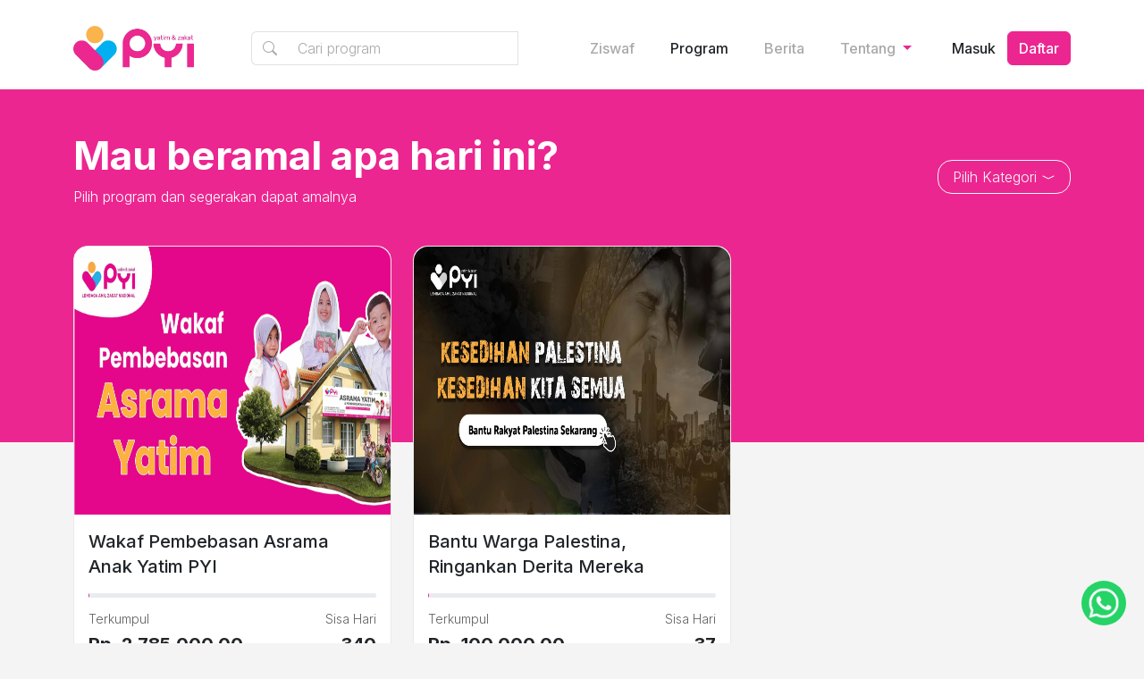

--- FILE ---
content_type: text/html; charset=UTF-8
request_url: http://ilovezakat.id/program?page=7
body_size: 11074
content:
<!DOCTYPE html>
<html lang="en">
<head>
  <meta charset="UTF-8">
  <meta http-equiv="X-UA-Compatible" content="IE=edge">
  <meta name="viewport" content="width=device-width, initial-scale=1.0, maximum-scale=5.0">
  
    <meta name="description" content="Ilovezakat.id merupakan situs web milik Laznas PYI yang bertujuan untuk menampung dan mempublikasi kampanye-kampanye Laznas PYI dan mempermudah donator dalam melakukan donasi secara daring.">
  <meta name="keywords" content="donasi,sedekah,zakat,wakaf,crowdfunding,infak">
    <!-- Meta Pixel Code -->
<script>
!function(f,b,e,v,n,t,s)
{if(f.fbq)return;n=f.fbq=function(){n.callMethod?
n.callMethod.apply(n,arguments):n.queue.push(arguments)};
if(!f._fbq)f._fbq=n;n.push=n;n.loaded=!0;n.version='2.0';
n.queue=[];t=b.createElement(e);t.async=!0;
t.src=v;s=b.getElementsByTagName(e)[0];
s.parentNode.insertBefore(t,s)}(window, document,'script',
'https://connect.facebook.net/en_US/fbevents.js');
fbq('init', '398571641172769');
fbq('track', 'PageView');
</script>
<noscript><img height="1" width="1" style="display:none"
src="https://www.facebook.com/tr?id=398571641172769&ev=PageView&noscript=1"
/></noscript>
<!-- End Meta Pixel Code -->

<!-- Google tag (gtag.js) -->
<script async src="https://www.googletagmanager.com/gtag/js?id=AW-646643163">
</script>
<script>
  window.dataLayer = window.dataLayer || [];
  function gtag(){dataLayer.push(arguments);}
  gtag('js', new Date());

  gtag('config', 'AW-646643163');
</script>

<!-- Google tag (gtag.js) -->
<script async src="https://www.googletagmanager.com/gtag/js?id=G-YG721RSW6L"></script>
<script>
  window.dataLayer = window.dataLayer || [];
  function gtag(){dataLayer.push(arguments);}
  gtag('js', new Date());

  gtag('config', 'G-YG721RSW6L');
</script>

<!-- TikTok Pixel Code Start -->
<script>
!function (w, d, t) {
  w.TiktokAnalyticsObject=t;var ttq=w[t]=w[t]||[];ttq.methods=["page","track","identify","instances","debug","on","off","once","ready","alias","group","enableCookie","disableCookie","holdConsent","revokeConsent","grantConsent"],ttq.setAndDefer=function(t,e){t[e]=function(){t.push([e].concat(Array.prototype.slice.call(arguments,0)))}};for(var i=0;i<ttq.methods.length;i++)ttq.setAndDefer(ttq,ttq.methods[i]);ttq.instance=function(t){for(
var e=ttq._i[t]||[],n=0;n<ttq.methods.length;n++)ttq.setAndDefer(e,ttq.methods[n]);return e},ttq.load=function(e,n){var r="https://analytics.tiktok.com/i18n/pixel/events.js",o=n&&n.partner;ttq._i=ttq._i||{},ttq._i[e]=[],ttq._i[e]._u=r,ttq._t=ttq._t||{},ttq._t[e]=+new Date,ttq._o=ttq._o||{},ttq._o[e]=n||{};n=document.createElement("script")
;n.type="text/javascript",n.async=!0,n.src=r+"?sdkid="+e+"&lib="+t;e=document.getElementsByTagName("script")[0];e.parentNode.insertBefore(n,e)};


  ttq.load('CV797CRC77UB6FFI5MNG');
  ttq.page();
}(window, document, 'ttq');
</script>
<!-- TikTok Pixel Code End -->
      <link rel="icon" type="image/png" href="https://my.catatzakat.com/storage/organization-setting/1VcbwNJWU0WokPeivc5so8VmfSVSruJ2Gu4bLUra.jpg.webp">
    <meta name="format-detection" content="telephone=no">
  <meta name="mobile-web-app-capable" content="Yes">
  
  <title>Program Kami</title>
  
  <link rel="preconnect" href="https://fonts.googleapis.com"> 
  <link rel="preconnect" href="https://fonts.gstatic.com" crossorigin>
  <link rel="stylesheet" href="https://cdn.jsdelivr.net/npm/bootstrap-icons@1.9.1/font/bootstrap-icons.css">
  <link href="https://fonts.googleapis.com/css2?family=Be+Vietnam+Pro:wght@400;600&family=Inter:wght@300;500;700&family=Medula+One&display=swap" rel="stylesheet">
  <link href="https://fonts.googleapis.com/css2?family=Be+Vietnam+Pro:wght@400;600&family=Inter:wght@300;500;700&family=Medula+One&family=Mulish:wght@200;300;400;500;600;700;800;900&display=swap" rel="stylesheet">
  <link rel="stylesheet" href="https://cdnjs.cloudflare.com/ajax/libs/OwlCarousel2/2.3.4/assets/owl.carousel.min.css" integrity="sha512-tS3S5qG0BlhnQROyJXvNjeEM4UpMXHrQfTGmbQ1gKmelCxlSEBUaxhRBj/EFTzpbP4RVSrpEikbmdJobCvhE3g==" crossorigin="anonymous" referrerpolicy="no-referrer" />
  <link rel="stylesheet" href="https://cdnjs.cloudflare.com/ajax/libs/OwlCarousel2/2.3.4/assets/owl.theme.default.min.css" integrity="sha512-sMXtMNL1zRzolHYKEujM2AqCLUR9F2C4/05cdbxjjLSRvMQIciEPCQZo++nk7go3BtSuK9kfa/s+a4f4i5pLkw==" crossorigin="anonymous" referrerpolicy="no-referrer" />
  <link rel="stylesheet" href="https://ilovezakat.id/frontend/css/bootstrap.min.css">
  <link rel="stylesheet" href="https://ilovezakat.id/frontend/css/app.css">
  <link rel="stylesheet" href="https://ilovezakat.id/frontend/css/tailwind.css">
  <style> 
    #whatsapp-icon {
        position: fixed;
        bottom: 20px;
        right: 20px;
        z-index: 9999;
    }
    body {
              background: #f4f4f4;
            font-family: 'Inter', sans-serif !important;
    }
    @media (max-width: 576px) {
      body {
              background: #fff;
            }
      .search--width__mobile {
      }

      .navbar-brand img {
        max-width: 90px;
      }
    }
    button:focus-visible {
      outline: none !important;
    }
    .form-control:focus {
      box-shadow: none;
    }

    .hover-0:hover, .hover-0:focus {
      border-color: transparent !important;
    }
    .container img {
      max-width: 100%;
    }

    .container iframe {
      max-width: 100%;
    }
  </style>
    <style>
  .nav-item .nav-link {
    margin-right: 24px;
  }

  .dropdown-toggle::after {
    color: #ec2690;
  }

  /* Button */
  .btn-primary {
    --bs-btn-color: #fff;
    --bs-btn-bg: #ec2690;
    --bs-btn-border-color: #ec2690;
    --bs-btn-hover-color: #fff;
    --bs-btn-hover-bg: #ec2690;
    --bs-btn-hover-border-color: #ec2690;
    --bs-btn-focus-shadow-rgb: 49, 132, 253;
    --bs-btn-active-color: #fff;
    --bs-btn-active-bg: #ec2690;
    --bs-btn-active-border-color: #ec2690;
    --bs-btn-active-shadow: inset 0 3px 5px rgba(0, 0, 0, 0.125);
    --bs-btn-disabled-color: #fff;
    --bs-btn-disabled-bg: #ec2690;
    --bs-btn-disabled-border-color: #ec2690;
  }

  .btn-secondary {
    --bs-btn-color: #fff;
    --bs-btn-bg: #05b0f1;
    --bs-btn-border-color: #05b0f1;
    --bs-btn-hover-color: #fff;
    --bs-btn-hover-bg: #05b0f1;
    --bs-btn-hover-border-color: #05b0f1;
    --bs-btn-focus-shadow-rgb: 130, 138, 145;
    --bs-btn-active-color: #fff;
    --bs-btn-active-bg: #05b0f1;
    --bs-btn-active-border-color: #05b0f1;
    --bs-btn-active-shadow: inset 0 3px 5px rgba(0, 0, 0, 0.125);
    --bs-btn-disabled-color: #fff;
    --bs-btn-disabled-bg: #05b0f1;
    --bs-btn-disabled-border-color: #05b0f1;
  }

  .btn-outline-primary {
    --bs-btn-color: #ec2690;
    --bs-btn-border-color: #ec2690;
    --bs-btn-hover-color: #fff;
    --bs-btn-hover-bg: #ec2690;
    --bs-btn-hover-border-color: #ec2690;
    --bs-btn-focus-shadow-rgb: 13, 110, 253;
    --bs-btn-active-color: #fff;
    --bs-btn-active-bg: #ec2690;
    --bs-btn-active-border-color: #ec2690;
    --bs-btn-active-shadow: inset 0 3px 5px rgba(0, 0, 0, 0.125);
    --bs-btn-disabled-color: #ec2690;
    --bs-btn-disabled-bg: transparent;
    --bs-btn-disabled-border-color: #ec2690;
    --bs-gradient: none;
  }


  /* Alert */
  .alert-primary {
    --bs-alert-color: #ec2690;
    --bs-alert-bg: #1f8148;
    --bs-alert-border-color: #b6d4fe;
  }
  .alert-primary .alert-link {
    color: #198947;
  }

  .alert-secondary {
    --bs-alert-color: #05b0f1;
    --bs-alert-bg: #e6bf4a;
    --bs-alert-border-color: #f1ca57;
  }
  .alert-secondary .alert-link {
    color: #eccb68;
  }

  /* List Group */
  .list-group-item-primary {
    color: #ec2690;
    background-color: #239251;
  }
  .list-group-item-primary.list-group-item-action:hover, .list-group-item-primary.list-group-item-action:focus {
    color: #ec2690;
    background-color: #198947;
  }
  .list-group-item-primary.list-group-item-action.active {
    color: #fff;
    background-color: #ec2690;
    border-color: #ec2690;
  }

  .list-group-item-secondary {
    color: #05b0f1;
    background-color: #e6bf4a;
  }
  .list-group-item-secondary.list-group-item-action:hover, .list-group-item-secondary.list-group-item-action:focus {
    color: #05b0f1;
    background-color: #eccb68;
  }
  .list-group-item-secondary.list-group-item-action.active {
    color: #fff;
    background-color: #05b0f1;
    border-color: #05b0f1;
  }

  /* Border */
  .border-primary {
    --bs-border-opacity: 1;
    border-color: #ec2690 !important;
  }

  .border-secondary {
    --bs-border-opacity: 1;
    border-color: #05b0f1 !important;
  }

  /* Text */
  .text-primary-1 {
    --bs-text-opacity: 1;
    color: #212529 !important;
  }
  .text-primary {
    --bs-text-opacity: 1;
    color: #212529 !important;
  }
  .text-black {
    --bs-text-opacity: 1;
    color: #212529 !important;
  }
  .text-secondary {
    --bs-text-opacity: 1;
    color: #05b0f1 !important;
  }

  /* Background */
  .bg-primary {
    --bs-bg-opacity: 1;
    background-color: #ec2690 !important;
  }
  .bg-secondary {
    --bs-bg-opacity: 1;
    background-color: #05b0f1 !important;
  }
  .bg-primary-1 {
    background-color: #ff6ebc !important;
  }

  /* Nav Link */
  .nav-link {
    display: block;
    padding: var(--bs-nav-link-padding-y) var(--bs-nav-link-padding-x);
    font-size: var(--bs-nav-link-font-size);
    font-weight: var(--bs-nav-link-font-weight);
    color: #A9A9A9;
    text-decoration: none;
    transition: color 0.15s ease-in-out, background-color 0.15s ease-in-out, border-color 0.15s ease-in-out;
  }
  .nav-link:hover, .nav-link:focus {
    color: #ec2690;
  }

  /* Nav Pills */
  .nav-pills {
    --bs-nav-pills-border-radius: 0.375rem;
    --bs-nav-pills-link-active-color: #fff;
    --bs-nav-pills-link-active-bg: #ec2690;
  }
  .nav-pills .nav-link.active,
  .nav-pills .show > .nav-link {
    color: var(--bs-nav-pills-link-active-color);
    background-color: var(--bs-nav-pills-link-active-bg);
  }

  .breadcrumb-item+.breadcrumb-item {
    font-family: 'Mulish', sans-serif;
  }

  .container--payment .form-switch .form-check-input:checked {
    background-color: #ec2690;
    border-color: #ec2690;
  }

  /* Accordion */
  .accordion {
    --bs-accordion-color: #000;
    --bs-accordion-bg: #fff;
    --bs-accordion-transition: color 0.15s ease-in-out,background-color 0.15s ease-in-out,border-color 0.15s ease-in-out,box-shadow 0.15s ease-in-out,border-radius 0.15s ease;
    --bs-accordion-border-color: var(--bs-border-color);
    --bs-accordion-border-width: 1px;
    --bs-accordion-border-radius: 16px;
    --bs-accordion-inner-border-radius: 16px;
    --bs-accordion-btn-padding-x: 1.25rem;
    --bs-accordion-btn-padding-y: 1rem;
    --bs-accordion-btn-color: var(--bs-body-color);
    --bs-accordion-btn-bg: var(--bs-accordion-bg);
    --bs-accordion-btn-icon: url("data:image/svg+xml,%3csvg xmlns='http://www.w3.org/2000/svg' viewBox='0 0 16 16' fill='var%28--bs-body-color%29'%3e%3cpath fill-rule='evenodd' d='M1.646 4.646a.5.5 0 0 1 .708 0L8 10.293l5.646-5.647a.5.5 0 0 1 .708.708l-6 6a.5.5 0 0 1-.708 0l-6-6a.5.5 0 0 1 0-.708z'/%3e%3c/svg%3e");
    --bs-accordion-btn-icon-width: 1.25rem;
    --bs-accordion-btn-icon-transform: rotate(-180deg);
    --bs-accordion-btn-icon-transition: transform 0.2s ease-in-out;
    --bs-accordion-btn-active-icon: url("data:image/svg+xml,%3csvg xmlns='http://www.w3.org/2000/svg' viewBox='0 0 16 16' fill='var%28--bs-body-color%29'%3e%3cpath fill-rule='evenodd' d='M1.646 4.646a.5.5 0 0 1 .708 0L8 10.293l5.646-5.647a.5.5 0 0 1 .708.708l-6 6a.5.5 0 0 1-.708 0l-6-6a.5.5 0 0 1 0-.708z'/%3e%3c/svg%3e");
    --bs-accordion-btn-focus-border-color: #2C3131;
    --bs-accordion-btn-focus-box-shadow: 0 0 0 0.25rem rgba(13, 110, 253, 0.25);
    --bs-accordion-body-padding-x: 1.25rem;
    --bs-accordion-body-padding-y: 1rem;
    --bs-accordion-active-color: #2C3131;
    --bs-accordion-active-bg: #fff;
  }
  .bg--services {
    background-color: #ec2690;
  }
  .absolute--cirle {
    position: absolute;
    z-index: 0;
    left: 0;
    bottom: 0;
    fill: #ec2690;
  }
  .absolute--cirle__mobile svg {
    width: 384px;
    height: 463px;
  }
  .absolute--cirle__mobile {
    position: absolute;
    z-index: 0;
    top: 0;
    fill: #ec2690;
  }
  .absolute--quarter__circle {
    position: absolute;
    z-index: 0;
    bottom: 0;
    left: 0;
    fill: #ec2690;
  }

  .form-check-input:checked {
    background-color: #ec2690;
    border-color: #ec2690;
  }

  .card--program__search h6:hover {
    color: #ec2690;
  }

  /* Pagination */
  .active>.page-link, .page-link.active {
    background-color: #ec2690 !important;
    border-color: #ec2690 !important;
  }

  /* Slider dot */
  .carousel__wrapper--header .owl-theme .owl-dots .owl-dot.active span, .owl-theme .owl-dots .owl-dot:hover span {
    background: #ec2690 !important;
  }

  /* Tab */
  .nav--profile .nav-tabs .nav-item.show .nav-link, .nav--profile .nav-tabs .nav-link.active {
    border-bottom: 2px solid #ec2690 !important;
    color: #ec2690 !important;
  }

  /* Modal */
  /* @media (min-width: 576px) {
    .modal-dialog {
      max-width: 450px;
      margin-right: auto;
      margin-left: auto;
    }
  } */
</style>
    <style>

  .progress{
      height: 0.3rem;
  }

  .image-horizontal img{
      height: 300px;
  }
  @media (max-width: 576px) {
    .container--program {
      padding-top: 2rem;
    }
    .container--program .size44 {
      font-size: 20px;
    }
    .container--program .sub-header {
      font-size: 14px;
    }

    .card-body.body-horizontal{
      padding: 15px 15px 5px 15px !important;
    }
    .card h5{
        overflow: hidden;
        display: -webkit-box;
        -webkit-line-clamp: 2; /* number of lines to show */
                line-clamp: 2; 
        -webkit-box-orient: vertical;
        font-size: 14px;
        line-height: normal;
      }
      .card h5{
        font-size:12px;
      }
      .card h6{
        font-size:10px;
      }

    .card-horizontal{
        display: flex;   
    }
    .card-horizontal > *{
      flex: 1;   
    }

    .image-horizontal img{
      border-radius: 16px 0 0 16px !important;
      height: 110px;
    }
  }
      
</style>
  
  

  
  <style>
    .carousel-wrapper-mitra {
      position: relative;
    }
    .carousel-wrapper-mitra .owl-carousel .owl-stage {
      display: flex;
      align-items: center;
      margin: 0 auto;
    }
    .carousel-wrapper-mitra .owl-theme .owl-nav [class*=owl-] {
      color: #83938A;
      background: transparent;
      font-size: 36px;
      font-weight: 100;
      display: flex;
      align-items: center;
      justify-content: center;
    }
    .carousel-wrapper-mitra .owl-carousel .nav-button {
      cursor: pointer;
      position: absolute;
      top: 25%;
    }
    .carousel-wrapper-mitra .owl-carousel .owl-prev--mitra {
      left: -35px;
    }
    .carousel-wrapper-mitra .owl-carousel .owl-next--mitra {
      right: -35px;
    }
  </style>

  <style>
    ::placeholder {
      font-size: 16px !important;
      color: #A9A9A9 !important;
      opacity: 1 !important;
      font-weight: 300 !important;
    }

    .form--auth input {
      height: 48px;
    }
    .container--nav__mobile {
      position: fixed;
      bottom: 0;
      left: 0;
      width: 100%;
      padding: 0.5rem 1.5rem;
      border-top: 1px solid #CACACA;
      background: #FDFDFD;
      z-index: 100;
    }
  </style>
  <link rel="stylesheet" type="text/css" href="https://ilovezakat.id/app-assets/vendors/css/extensions/sweetalert2.min.css">
<link rel="stylesheet" type="text/css" href="https://ilovezakat.id/app-assets/vendors/css/extensions/toastr.css">
<style>
.toast {
    opacity: 1 !important;
}
</style>

  <!-- Google Tag Manager -->
<script>
    (function(w,d,s,l,i){w[l]=w[l]||[];w[l].push({'gtm.start':
  new Date().getTime(),event:'gtm.js'});var f=d.getElementsByTagName(s)[0],
  j=d.createElement(s),dl=l!='dataLayer'?'&l='+l:'';j.async=true;j.src=
  'https://www.googletagmanager.com/gtm.js?id='+i+dl;f.parentNode.insertBefore(j,f);
  })(window,document,'script','dataLayer','AW-646643163');
  </script>
<!-- End Google Tag Manager -->

<!-- Google tag (gtag.js) -->
<script async src="https://www.googletagmanager.com/gtag/js?id=AW-646643163"></script>
<script>
  window.dataLayer = window.dataLayer || [];
  function gtag(){dataLayer.push(arguments)};
  gtag('js', new Date());l

  gtag('config', 'AW-646643163');
</script>

</head>
<body>
      <nav class="navbar navbar-expand-lg bg-white sticky-top pb-3 pt-4">
  <div class="container" id="app">
    <a class="navbar-brand" href="/">
      <img src="https://my.catatzakat.com/storage/organization-setting/1VcbwNJWU0WokPeivc5so8VmfSVSruJ2Gu4bLUra.jpg.webp" alt="logo" style="max-height: 50px;">
    </a>
    <div class="d-none d-md-block d-lg-block">
      <search-component :url="'https://ilovezakat.id/api/i-love-zakat/crowdfunding'" ></search-component>
    </div>
    <div class="d-flex justify-content-end search--width__mobile">
      <div class="d-block d-md-none d-lg-none">
        <div id="search--program" class="me-lg-0 me-2">
          <search-component :url="'https://ilovezakat.id/api/i-love-zakat/crowdfunding'" ></search-component>
        </div>
      </div>
      <button class="navbar-toggler border-0" type="button" id="toggle--search">
        <span class="bi bi-search text-primary"></span>
      </button>
      <button class="navbar-toggler" type="button" data-bs-toggle="collapse" data-bs-target="#navbarNav" aria-controls="navbarNav" aria-expanded="false" aria-label="Toggle navigation">
        <span class="navbar-toggler-icon text-primary"></span>
      </button>
    </div>
    <div class="collapse navbar-collapse justify-content-between" id="navbarNav">
      <ul class="navbar-nav ms-lg-auto">
        <li class="nav-item">
          <a class="nav-link size14 text-62 fw-bold-500 " aria-current="page" href="/ziswaf">Ziswaf</a>
        </li>
        <li class="nav-item">
          <a class="nav-link size14 text-62 fw-bold-500 text-primary" href="/program">Program</a>
        </li>
        <li class="nav-item">
          <a class="nav-link size14 text-62 fw-bold-500 " href="/berita">Berita</a>
        </li>
                            <li class="nav-item dropdown">
            <a class="nav-link dropdown-toggle size14 text-62 fw-bold-500  " href="#" role="button" data-bs-toggle="dropdown" aria-expanded="false">
              Tentang
            </a>
            <ul class="dropdown-menu">
                            <li><a class="dropdown-item " href="https://ilovezakat.id/page/tentang">Sekilas</a></li>
                            <li><a class="dropdown-item " href="https://ilovezakat.id/page/refund-policy">Refund Policy</a></li>
                            <li><a class="dropdown-item " href="https://ilovezakat.id/page/kontak">Kontak</a></li>
                            <li><a class="dropdown-item " href="https://ilovezakat.id/page/syarat-ketentuan">Syarat &amp; Ketentuan</a></li>
                          </ul>
          </li>
                        </ul>
      <ul class="navbar-nav d-flex flex-row mt-2 mt-md-2 mt-lg-0">
                <button type="button" class="btn btn-transparent size16 fw-bold-500 hover-0" data-bs-toggle="modal" data-bs-target="#login">Masuk</button>
        <button type="button" class="btn btn-primary size16 fw-bold-500" data-bs-toggle="modal" data-bs-target="#register">Daftar</button>
              </ul>
    </div>
  </div>
</nav>    <div class="mb-lg-5 mb-5 pb-lg-5">
  <div class="bg-primary container--program" style="height: 395px;">
    <div class="container py-lg-5">
      <div class="row justify-content-center">
        <div class="col-lg-12">
          <div class="d-block d-lg-flex justify-content-between align-items-center">
            <div>
              <h1 class="size44 text-white fw-bold-700">Mau beramal apa hari ini?</h1>
              <p class="text-white fw-bold-300 sub-header">Pilih program dan segerakan dapat amalnya</p>
            </div>
            <div class="dropdown">
              <button class="btn btn-outline-light px-3 fw-bold-300 border-radius-16" type="button" data-bs-toggle="dropdown" aria-expanded="false">
                Pilih Kategori
                <i class="bi bi-chevron-compact-down"></i>
              </button>
              <ul class="dropdown-menu">
                                <li><a class="dropdown-item" href="?category_id=73">Ekonomi</a></li>
                                <li><a class="dropdown-item" href="?category_id=72">Pendidikan</a></li>
                                <li><a class="dropdown-item" href="?category_id=71">Sosial</a></li>
                                <li><a class="dropdown-item" href="?category_id=70">Bencana</a></li>
                              </ul>
            </div>
          </div>
        </div>
      </div>
    </div>
  </div>
  <div class="container" style="margin-top: -230px;">
    <div class="row">
              <div class="col-12 col-lg-4 col-md-3 mb-3">
          <a href="https://ilovezakat.id/program/wakafasrama" class="text-decoration-none">
  <div class="card border-radius-16 hover--scale" style="border: 1px solid #E9E9E9;">
    <div class="card-horizontal">
      <div class="image-horizontal" style="position:relative">
          <img class="object-fit-scale w-100 border-radius-top-right-16 border-radius-top-left-16"
              src="https://my.catatzakat.com/storage/crowdfunding/i-love-zakat/rATlMUCIdUFc7rjfHctYYqUoEHLa7y1t3mvfuAeR.jpg.webp"
              alt="">
      </div>
      <div class="card-body body-horizontal d-flex flex-column justify-content-between ">
          <h5 class="text-black fw-bold-500 size20 text-start line-height-28 mb-lg-3 mb-2">
          Wakaf Pembebasan Asrama Anak Yatim PYI
          </h5>
          <div class="progress mb-lg-3 mb-2">
            <div class="progress-bar bg-primary border-radius-15" role="progressbar" aria-label="Basic example"
                style="width: 0.19%" aria-valuenow="100" aria-valuemin="0"
                aria-valuemax="100"></div>
          </div>
          <div class="d-flex justify-content-between">
            <div class="d-flex flex-column mb-0">
              <h6 class="text-62 size14 fw-bold-300 text-start">Terkumpul</h6>
              <h6 class="text-black fw-bold-700 size20">Rp. 2.785.000,00</h6>
            </div>            
            <div class="d-flex flex-column mb-0 ">
              <h6 class="text-62 size14 fw-bold-300">Sisa Hari</h6>
                              <h6 class="text-black fw-bold-700 size20 text-end">340</h6>
                          </div>                        
          </div>
      </div>
    </div>
  </div>
</a>
        </div>
              <div class="col-12 col-lg-4 col-md-3 mb-3">
          <a href="https://ilovezakat.id/program/bantupalestina" class="text-decoration-none">
  <div class="card border-radius-16 hover--scale" style="border: 1px solid #E9E9E9;">
    <div class="card-horizontal">
      <div class="image-horizontal" style="position:relative">
          <img class="object-fit-scale w-100 border-radius-top-right-16 border-radius-top-left-16"
              src="https://my.catatzakat.com/storage/crowdfunding/i-love-zakat/vkLrLticR6y5IfFG8zkWaMgDFtZwcDaJcHyJcLso.jpg.webp"
              alt="">
      </div>
      <div class="card-body body-horizontal d-flex flex-column justify-content-between ">
          <h5 class="text-black fw-bold-500 size20 text-start line-height-28 mb-lg-3 mb-2">
          Bantu Warga Palestina, Ringankan Derita Mereka
          </h5>
          <div class="progress mb-lg-3 mb-2">
            <div class="progress-bar bg-primary border-radius-15" role="progressbar" aria-label="Basic example"
                style="width: 0.20%" aria-valuenow="100" aria-valuemin="0"
                aria-valuemax="100"></div>
          </div>
          <div class="d-flex justify-content-between">
            <div class="d-flex flex-column mb-0">
              <h6 class="text-62 size14 fw-bold-300 text-start">Terkumpul</h6>
              <h6 class="text-black fw-bold-700 size20">Rp. 100.000,00</h6>
            </div>            
            <div class="d-flex flex-column mb-0 ">
              <h6 class="text-62 size14 fw-bold-300">Sisa Hari</h6>
                              <h6 class="text-black fw-bold-700 size20 text-end">37</h6>
                          </div>                        
          </div>
      </div>
    </div>
  </div>
</a>
        </div>
            <div class="col-12">
        <ul class="pagination" role="navigation">
        
                    <li class="page-item">
                <a class="page-link" href="http://ilovezakat.id/program?page=6" rel="prev" aria-label="&laquo;  Sebelumnya">&lsaquo;</a>
            </li>
        
        
                    
            
            
                                                                        <li class="page-item"><a class="page-link" href="http://ilovezakat.id/program?page=1">1</a></li>
                                                                                <li class="page-item"><a class="page-link" href="http://ilovezakat.id/program?page=2">2</a></li>
                                                                                <li class="page-item"><a class="page-link" href="http://ilovezakat.id/program?page=3">3</a></li>
                                                                                <li class="page-item"><a class="page-link" href="http://ilovezakat.id/program?page=4">4</a></li>
                                                                                <li class="page-item"><a class="page-link" href="http://ilovezakat.id/program?page=5">5</a></li>
                                                                                <li class="page-item"><a class="page-link" href="http://ilovezakat.id/program?page=6">6</a></li>
                                                                                <li class="page-item active" aria-current="page"><span class="page-link">7</span></li>
                                                        
        
                    <li class="page-item disabled" aria-disabled="true" aria-label=" Selanjutnya &raquo;">
                <span class="page-link" aria-hidden="true">&rsaquo;</span>
            </li>
            </ul>


      </div>
    </div>
  </div>
</div>

      <div class="container-fluid bg-white">
  <div class="container pt-2 pt-lg-4">
    <div class="row mx-0">
      <div class="col-12 text-center">
        <span class="text-primary size28">Mitra</span>
        <span class="text-37 size28">I Love Zakat</span>
        <div class="carousel-wrapper-mitra mt-lg-4">
          <div class="d-none d-md-block d-lg-block">
            <div class="owl-carousel owl-theme owl-carousel--mitra">
                              <div class="item">
                  <img width="73" src="https://my.catatzakat.com/storage/image/i-love-zakat/t5LLYznjwNXlS0pqoLKAUpx8xmYzPgIrQgopQgtp.png.webp" alt="">
                </div>
                              <div class="item">
                  <img width="73" src="https://my.catatzakat.com/storage/image/i-love-zakat/x5nEiBkncl1BE7SVbrUWS2o1CvD2JNdo5juFCAya.png.webp" alt="">
                </div>
                              <div class="item">
                  <img width="73" src="https://my.catatzakat.com/storage/image/i-love-zakat/kpJd4X08GJOUx9hOoU0mFkKZmhPK8SHtvZCLm255.png.webp" alt="">
                </div>
                              <div class="item">
                  <img width="73" src="https://my.catatzakat.com/storage/image/i-love-zakat/19WjdcXt58LLUE5mWnsQzbP0JKdGAMrDhpNRhUuq.jpg.webp" alt="">
                </div>
                              <div class="item">
                  <img width="73" src="https://my.catatzakat.com/storage/image/i-love-zakat/9PtDjfgj85MOo0X9tvBTCaRmSo6SG2vc7W88kKHV.png.webp" alt="">
                </div>
                              <div class="item">
                  <img width="73" src="https://my.catatzakat.com/storage/image/i-love-zakat/DTyxCtIydCihHgCPiZVMK9u1ZRTFAEky4iS9etnR.png.webp" alt="">
                </div>
                          </div>
          </div>
          <div class="d-block d-md-none d-lg-none">
            <div class="owl-carousel owl-theme owl-carousel--mitra__mobile">
                              <div class="item">
                  <img width="73" src="https://my.catatzakat.com/storage/image/i-love-zakat/t5LLYznjwNXlS0pqoLKAUpx8xmYzPgIrQgopQgtp.png.webp" alt="">
                </div>
                              <div class="item">
                  <img width="73" src="https://my.catatzakat.com/storage/image/i-love-zakat/x5nEiBkncl1BE7SVbrUWS2o1CvD2JNdo5juFCAya.png.webp" alt="">
                </div>
                              <div class="item">
                  <img width="73" src="https://my.catatzakat.com/storage/image/i-love-zakat/kpJd4X08GJOUx9hOoU0mFkKZmhPK8SHtvZCLm255.png.webp" alt="">
                </div>
                              <div class="item">
                  <img width="73" src="https://my.catatzakat.com/storage/image/i-love-zakat/19WjdcXt58LLUE5mWnsQzbP0JKdGAMrDhpNRhUuq.jpg.webp" alt="">
                </div>
                              <div class="item">
                  <img width="73" src="https://my.catatzakat.com/storage/image/i-love-zakat/9PtDjfgj85MOo0X9tvBTCaRmSo6SG2vc7W88kKHV.png.webp" alt="">
                </div>
                              <div class="item">
                  <img width="73" src="https://my.catatzakat.com/storage/image/i-love-zakat/DTyxCtIydCihHgCPiZVMK9u1ZRTFAEky4iS9etnR.png.webp" alt="">
                </div>
                            <div class="owl-nav">
                <div class="owl-prev--mitra"></div>
                <div class="owl-next--mitra"></div>
              </div>
            </div>
          </div>
        </div>
      </div>
    </div>
    <footer class="row py-5 mt-5 border-top">
      <div class="col col-sm-12 col-lg-3 mb-3">
        <a href="/" class="d-flex align-items-center mb-3 link-dark text-decoration-none">
          <img width="150" src="https://my.catatzakat.com/storage/organization-setting/1VcbwNJWU0WokPeivc5so8VmfSVSruJ2Gu4bLUra.jpg.webp" alt="logo">
        </a>
        <p class="text-70 size14 fw-bold-300">
          Ilovezakat.id merupakan situs web milik Laznas PYI yang bertujuan untuk menampung dan mempublikasi kampanye-kampanye Laznas PYI dan mempermudah donator dalam melakukan donasi secara daring.
        </p>
        <ul class="nav flex-row mt-1">
          <li class="nav-item mb-2">
            <a href="https://www.facebook.com/PantiYatimIndonesia" target="_blank" class="nav-link me-1 p-0 text-70 size14 fw-bold-300">
              <img width="33" src="https://ilovezakat.id/frontend/images/social-media/003-facebook.svg" alt="facebook">
            </a>
          </li>
          <li class="nav-item mb-2">
            <a href="https://www.instagram.com/pantiyatimindonesia/" target="_blank" class="nav-link me-1 p-0 text-70 size14 fw-bold-300">
              <img width="33" src="https://ilovezakat.id/frontend/images/social-media/002-instagram.svg" alt="instagram">
            </a>
          </li>
          <li class="nav-item mb-2">
            <a href="https://www.youtube.com/channel/UCekVqdzNdPV53d-6evyaZ0w" target="_blank" class="nav-link me-1 p-0 text-70 size14 fw-bold-300">
              <img width="33" src="https://ilovezakat.id/frontend/images/social-media/004-youtube.svg" alt="youtube">
            </a>
          </li>
          <li class="nav-item mb-2">
            <a href="https://twitter.com/PYI_Indonesia" target="_blank" class="nav-link me-1 p-0 text-70 size14 fw-bold-300">
              <img width="33" src="https://ilovezakat.id/frontend/images/social-media/001-twitter.svg" alt="twitter">
            </a>
          </li>
        </ul>
      </div>

      
      <div class="col-12 col-lg-3 mb-3">
        <h5 class="text-primary fw-bold-500 size20 mb-4">I Love Zakat</h5>
        <p class="mb-0 text-70 fw-bold-300 size14">
          Panti Yatim Indonesia 081-2222-44-222 (022)-5401-334 Jl. Cibaduyut Lama Komplek Sauyunan I No.14, Kb. Lega, Bojongloa Kidul, Kota Bandung, Jawa Barat 40235 <a href="/cdn-cgi/l/email-protection" class="__cf_email__" data-cfemail="137e727a7f5363727d677a6a72677a7e3d7c613d7a77">[email&#160;protected]</a>
        </p>
      </div>
  
      <div class="col-12 mt-5 mb-3">
        <h6 class="mb-0 text-83 fw-bold-300 size12">Copyright © 2026 · I Love Zakat · All Right Reserved</h6>
      </div>
    </footer>
  </div>
</div>  
          <div class="container--nav__mobile d-block d-lg-none d-md-none">
        <div class="d-flex justify-content-between">
        <div class="text-center">
            <a class="text-decoration-none text-1f" href="/">
                        <img class="mb-1" width="21" src="https://ilovezakat.id/frontend/images/icons/floating_navbar/home.svg" alt="">
            <h6 class="mb-0 mt-25 text-a9 size12">Home</h6>
                        </a>
        </div>
                <div class="text-center">
            <a class="text-decoration-none text-1f" href="/ziswaf">
                        <img class="mb-1" width="21" src="https://ilovezakat.id/frontend/images/icons/floating_navbar/ziswaf.svg" alt="">
            <h6 class="mb-0 mt-25 text-a9 size12">Ziswaf</h6>
                        </a>
        </div>
        <div class="text-center">
            <a class="text-decoration-none text-1f" href="/program">
                        <img class="mb-1" width="21" src="https://ilovezakat.id/frontend/images/icons/floating_navbar/program-active.svg" alt="">
            <h6 class="mb-0 mt-25 text-1f size12">Program</h6>
                        </a>
        </div>
        <div class="text-center">
                        <a class="text-decoration-none text-1f" data-bs-toggle="modal" data-bs-target="#login">
                                <img class="mb-1" width="21" src="https://ilovezakat.id/frontend/images/icons/floating_navbar/user.svg" alt="">
                <h6 class="mb-0 mt-25 text-a9 size12">Login</h6>
                            </a>
                    </div>
        </div>
    </div>
      
  <div class="modal fade" id="login" data-bs-keyboard="false" tabindex="-1" aria-labelledby="loginLabel" aria-hidden="true">
  <div class="modal-dialog modal-dialog-centered">
    <div class="modal-content border-radius-16">
      <div class="modal-header d-block border-0 px-4 mt-3">
        <h5 class="modal-title text-2c size44 fw-bold-700" id="loginLabel">Selamat <span class="text-primary">Datang</span></h5>
        <p class="text-62 fw-bold-300 size16 mb-0">
          Kami sangat senang melihat anda masuk kembali, semoga anda dilimpahkan rezeki yang berkah.
        </p>
        
      </div>
      <div class="modal-body px-4 pb-5">
        <form action="https://ilovezakat.id/login" method="post" class="form--auth">
          <div class="mb-3 mt-2">
            <label for="email" class="form-label text-2c size16">Alamat Email</label>
            <input type="email" class="form-control border-radius-16 border-a9" name="email" value="" id="email" placeholder="Masukan alamat email">
          </div>
          <div class="mb-3">
            <label for="password" class="form-label text-2c size16">Kata Sandi</label>
            <div class="input-group">
              <input type="password" class="form-control border-radius-16 border-a9 border-end-0" id="password" name="password" placeholder="Masukan kata sandi">
              <span class="input-group-text bg-white border-start-0 border-a9 border-radius-top-right-16 border-radius-bottom-right-16 show-password">
                <i class="bi bi-eye-fill text-a9"></i>
              </span>
            </div>
            <input type="hidden" name="_token" value="CTywGoBAh9Td4zhaeZnU9H1Cb6Y3gtcxlJTBmwUH">            <div class="w-100 text-end">
              <small class="text-62 fw-bold-500" role="button" data-bs-toggle="modal" data-bs-target="#forgot-password">
                Lupa Kata Sandi?
              </small>
            </div>
          </div>

          <div class="d-grid gap-2 mb-4">
            <button class="btn btn-primary border-radius-16 py-3">Masuk</button>
          </div>

          <h6 class="text-center text-62 size16 fw-bold-500 mb-4">Belum punya akun? <span class="text-primary fw-bold-700" data-bs-toggle="modal" data-bs-target="#register">Yuk daftar sekarang</span></h6>

          <div class="d-grid gap-2">

            <button onclick="location.href='https://ilovezakat.id/auth-social/google'"
        class="btn btn-outline-primary text-2c py-3" type="button">
        <img width="31" class="me-2" src="https://ilovezakat.id/frontend/images/icons/google.svg" alt="google icon">
        Masuk dengan Google
    </button>

    <button onclick="location.href='https://ilovezakat.id/auth-social/facebook'"
        class="btn btn-outline-primary text-2c py-3" type="button">
        <img width="31" class="me-2" src="https://ilovezakat.id/frontend/images/icons/facebook.svg" alt="facebook icon">
        Masuk dengan Facebook
    </button>
            
          </div>
        </form>
      </div>
    </div>
  </div>
</div>

  <div class="modal fade" id="register" data-bs-keyboard="false" tabindex="-1" aria-labelledby="registerLabel" aria-hidden="true">
  <div class="modal-dialog modal-dialog-centered">
    <div class="modal-content border-radius-16 px-2">
      <div class="modal-header d-block border-0 px-4 mt-3">
        <h5 class="modal-title text-2c size44 fw-bold-700" id="registerLabel">Selamat <span class="text-primary">Datang</span></h5>
        <p class="text-62 fw-bold-300 size16 mb-0">
          Kami sangat senang melihat anda masuk kembali, semoga anda dilimpahkan rezeki yang berkah.
        </p>
        
      </div>
      <div class="modal-body px-4 pb-4">
        <form action="https://ilovezakat.id/register" method="post" class="form--auth">
          <input type="hidden" name="_token" value="CTywGoBAh9Td4zhaeZnU9H1Cb6Y3gtcxlJTBmwUH">          <div class="mb-3">
            <label for="name" class="form-label text-2c size16">Nama Lengkap</label>
            <input type="text" class="form-control border-radius-16 border-a9" id="name" name="name" value="" placeholder="Masukan nama lengkap">
          </div>
          <div class="mb-3">
            <label for="email" class="form-label text-2c size16">Alamat Email</label>
            <input type="email" class="form-control border-radius-16 border-a9" id="email" name="email" value="" placeholder="Masukan alamat email">
          </div>
          <div class="mb-3">
            <label for="telp" class="form-label text-2c size16">Nomor Telepon</label>
            <input type="tel" class="form-control border-radius-16 border-a9" id="telp" name="handphone" value="" placeholder="Masukan nomor telepon">
          </div>
          <div class="mb-3">
            <label for="password" class="form-label text-2c size16">Kata Sandi</label>
            <div class="input-group">
              <input type="password" class="form-control border-radius-16 border-a9 border-end-0" id="password" name="password" placeholder="Masukan kata sandi">
              <span class="input-group-text bg-white border-start-0 border-a9 border-radius-top-right-16 border-radius-bottom-right-16 show-password">
                <i class="bi bi-eye-fill text-a9"></i>
              </span>
            </div>
          </div>
          <div class="mb-4">
            <label for="confirm-password" class="form-label text-2c size16">Konfirmasi Kata Sandi</label>
            <div class="input-group">
              <input type="password" class="form-control border-radius-16 border-a9 border-end-0" id="confirm-password" name="c_password" placeholder="Masukan konfirmasi kata sandi">
              <span class="input-group-text bg-white border-start-0 border-a9 border-radius-top-right-16 border-radius-bottom-right-16 show-password">
                <i class="bi bi-eye-fill text-a9"></i>
              </span>
            </div>
          </div>

          <div class="d-grid gap-2 mb-4">
            <button class="btn btn-primary border-radius-16 py-3">Daftar</button>
          </div>

          <h6 class="text-center text-62 size16 fw-bold-500 mb-4">Sudah punya akun? <span class="text-primary fw-bold-700" role="button" data-bs-toggle="modal" data-bs-target="#login"¡>Masuk aja</span></h6>

          <div class="d-grid gap-2 mb-3">
            <button onclick="location.href='https://ilovezakat.id/auth-social/google'"
        class="btn btn-outline-primary text-2c py-3" type="button">
        <img width="31" class="me-2" src="https://ilovezakat.id/frontend/images/icons/google.svg" alt="google icon">
        Masuk dengan Google
    </button>

    <button onclick="location.href='https://ilovezakat.id/auth-social/facebook'"
        class="btn btn-outline-primary text-2c py-3" type="button">
        <img width="31" class="me-2" src="https://ilovezakat.id/frontend/images/icons/facebook.svg" alt="facebook icon">
        Masuk dengan Facebook
    </button>
          </div>
        </form>
      </div>
    </div>
  </div>
</div>

  <div class="modal fade" id="forgot-password" data-bs-keyboard="false" tabindex="-1" aria-labelledby="forgot-passwordLabel" aria-hidden="true">
  <div class="modal-dialog modal-dialog-centered">
    <div class="modal-content border-radius-16">
      <div class="modal-header d-block border-0 px-4">
        <h5 class="modal-title text-2c size44 fw-bold-700" id="forgot-passwordLabel">
          Lupa Kata Sandi
        </h5>
        <p class="text-62 fw-bold-300 size16 mb-0">
          Masukan email anda untuk mendapatkan konfirmasi pada email
        </p>
      </div>
      <div class="modal-body px-4">
        <form action="" class="form--auth">
          <div class="mb-3">
            <label for="email" class="form-label text-2c size16">Alamat Email</label>
            <input type="email" class="form-control border-radius-16 border-a9" id="emailPassword" placeholder="Masukan alamat email">
          </div>

          <div class="d-grid gap-2 mb-4">
            <button type="button" class="btn btn-primary border-radius-16 py-3" onclick="sendEmailForgot()">Kirim</button>
          </div>
        </form>
      </div>
    </div>
  </div>
</div>

  <div class="modal fade" id="new-password" data-bs-keyboard="false" tabindex="-1" aria-labelledby="new-passwordLabel" aria-hidden="true">
  <div class="modal-dialog modal-dialog-centered">
    <div class="modal-content border-radius-16">
      <div class="modal-header d-block border-0 px-4">
        <h5 class="modal-title text-2c size44 fw-bold-700" id="new-passwordLabel">
          Kata Sandi Baru
        </h5>
        <p class="text-62 fw-bold-300 size16 mb-0">
          Masukan kata sandi terbaru anda untuk dapat masuk kembali
        </p>
        
      </div>
      <div class="modal-body px-4">
        
          <div class="mb-3">
            <label for="password" class="form-label text-2c size16">Kode Verifikasi</label>
            <div class="input-group">
              <input type="text" class="form-control border-radius-16 border-a9 border-end-0" id="verificationCode" placeholder="Kode verifikasi di email...">
              <span class="input-group-text bg-white border-start-0 border-a9 border-radius-top-right-16 border-radius-bottom-right-16">
                <i class="bi bi-eye-fill text-a9"></i>
              </span>
            </div>
          </div>
          <div class="mb-3">
            <label for="password" class="form-label text-2c size16">Kata Sandi</label>
            <div class="input-group">
              <input type="password" class="form-control border-radius-16 border-a9 border-end-0" id="newPassword" placeholder="Masukan kata sandi baru...">
              <span class="input-group-text bg-white border-start-0 border-a9 border-radius-top-right-16 border-radius-bottom-right-16 show-password">
                <i class="bi bi-eye-fill text-a9"></i>
              </span>
            </div>
          </div>
          <div class="mb-3">
            <label for="password" class="form-label text-2c size16">Konfirmasi Kata Sandi</label>
            <div class="input-group">
              <input type="password" class="form-control border-radius-16 border-a9 border-end-0" id="newPasswordConfirmation" placeholder="Masukan kata sandi baru sekali lagi...">
              <span class="input-group-text bg-white border-start-0 border-a9 border-radius-top-right-16 border-radius-bottom-right-16 show-password">
                <i class="bi bi-eye-fill text-a9"></i>
              </span>
            </div>
          </div>

          <div class="d-grid gap-2 mb-4">
            <button class="btn btn-primary border-radius-16 py-3" onclick="resetPassword()">Reset Password</button>
          </div>
        
      </div>
    </div>
  </div>
</div>



  <script data-cfasync="false" src="/cdn-cgi/scripts/5c5dd728/cloudflare-static/email-decode.min.js"></script><script src="https://ilovezakat.id/app-assets/vendors/js/extensions/sweetalert2.all.min.js"></script>
  <script src="/js/app.js?v=123323"></script>
  <script src="https://cdnjs.cloudflare.com/ajax/libs/OwlCarousel2/2.3.4/owl.carousel.min.js" integrity="sha512-bPs7Ae6pVvhOSiIcyUClR7/q2OAsRiovw4vAkX+zJbw3ShAeeqezq50RIIcIURq7Oa20rW2n2q+fyXBNcU9lrw==" crossorigin="anonymous" referrerpolicy="no-referrer"></script>
  
    <script src="https://cdnjs.cloudflare.com/ajax/libs/cleave.js/1.6.0/cleave.min.js" integrity="sha512-KaIyHb30iXTXfGyI9cyKFUIRSSuekJt6/vqXtyQKhQP6ozZEGY8nOtRS6fExqE4+RbYHus2yGyYg1BrqxzV6YA==" crossorigin="anonymous" referrerpolicy="no-referrer"></script>
  <script>
    document.querySelectorAll('.formattedNumberField').forEach(inp => new Cleave(inp, {
      numeral: true,
      numeralDecimalMark: ',',
      delimiter: '.'
    }));
  </script>

  <script>
    $(document).ready(function() {
      $(".show-password").on( "click", function(e) {
          e.preventDefault();
          $('i').toggleClass("text-primary");
          var input = $(this).prev('input');
          input.attr('type') === 'password' ? input.attr('type','text') : input.attr('type','password');
      });
    });
  </script>
  <script>
    $('.owl-carousel--mitra').owlCarousel({
      loop: true,
      nav: false,
      navText: ["<div class='nav-button owl-prev--mitra'>‹</div>", "<div class='nav-button owl-next--mitra'>›</div>"],
      dots: false,
      margin: 10,
      autoplay:true,
      autoplayTimeout:2000,
      autoplayHoverPause:true,
      responsive: {
          0: {
            items: 3,
          },
          600: {
            items: 6,
          },
          1000: {
            items: 12,
          }
      }
    });
    $('.owl-carousel--mitra__mobile').owlCarousel({
      loop: true,
      nav: true,
      navText: ["<div class='nav-button owl-prev--mitra'>‹</div>", "<div class='nav-button owl-next--mitra'>›</div>"],
      dots: false,
      autoplay:true,
      autoplayTimeout:2000,
      autoplayHoverPause:true,
      margin: 10,
      responsive: {
          0: {
            items: 3,
          },
          600: {
            items: 6,
          },
          1000: {
            items: 12,
          }
      }
    });

    let isMobile = window.matchMedia("only screen and (max-width: 576px)").matches;

    $(document).ready(function(){
      if (isMobile) {
        $('#search--program').hide(300);
  
        $('#toggle--search').on('click', function () {
          $(this).hide(300);
          $('#search--program').show(300);
          $('input[name=search]').focus();
        });
      }
    });
  </script>

   <script>
    !function(f,b,e,v,n,t,s)
    {if(f.fbq)return;n=f.fbq=function(){n.callMethod?
    n.callMethod.apply(n,arguments):n.queue.push(arguments)};
    if(!f._fbq)f._fbq=n;n.push=n;n.loaded=!0;n.version='2.0';
    n.queue=[];t=b.createElement(e);t.async=!0;
    t.src=v;s=b.getElementsByTagName(e)[0];
    s.parentNode.insertBefore(t,s)}(window, document,'script',
    'https://connect.facebook.net/en_US/fbevents.js');
    fbq('init', '398571641172769');
    fbq('track', 'PageView');
  </script>
  <noscript>
    <img height="1" width="1" style="display:none" 
        src="https://www.facebook.com/tr?id=398571641172769&ev=PageView&noscript=1"/>
  </noscript>
  
  <script src="https://ilovezakat.id/app-assets/vendors/js/extensions/toastr.min.js"></script>
<script>
  function sendEmailForgot() {
    $.post("https://ilovezakat.id/api/i-love-zakat/forgot-password",
        {
            _method: 'POST',
            _token: 'CTywGoBAh9Td4zhaeZnU9H1Cb6Y3gtcxlJTBmwUH',
            email: $('#emailPassword').val(),
        },
        function(data, status){
          $('#new-password').modal('show');
        }).fail(function(response) {
            alert(JSON.parse(response.responseText).meta.message);
        });
  }
</script>
<script>
  function resetPassword() {
    $.post("https://ilovezakat.id/api/i-love-zakat/reset-password",
        {
            _method: 'POST',
            _token: 'CTywGoBAh9Td4zhaeZnU9H1Cb6Y3gtcxlJTBmwUH',
            code: $('#verificationCode').val(),
            password: $('#newPassword').val(),
            c_password: $('#newPasswordConfirmation').val(),
        },
        function(data, status){
          alert("Password berhasil diubah!");
          $('#login').modal('show');
          $('#new-password').modal('hide');
        }).fail(function(response) {
            alert(JSON.parse(response.responseText).meta.message);
        });
  }
</script>
  <div id="whatsapp-icon">
    <a href="https://wa.me/02220533106" target="_blank" >
        <img src="https://ilovezakat.id/frontend/images/logo-whatsapp.png" alt="WhatsApp" style="width: 50px; border-radius:50%">
    </a>
  </div>

<script defer src="https://static.cloudflareinsights.com/beacon.min.js/vcd15cbe7772f49c399c6a5babf22c1241717689176015" integrity="sha512-ZpsOmlRQV6y907TI0dKBHq9Md29nnaEIPlkf84rnaERnq6zvWvPUqr2ft8M1aS28oN72PdrCzSjY4U6VaAw1EQ==" data-cf-beacon='{"version":"2024.11.0","token":"8193e992205d49f29cf09b665ca2c293","r":1,"server_timing":{"name":{"cfCacheStatus":true,"cfEdge":true,"cfExtPri":true,"cfL4":true,"cfOrigin":true,"cfSpeedBrain":true},"location_startswith":null}}' crossorigin="anonymous"></script>
</body>

<noscript><iframe src="https://www.googletagmanager.com/ns.html?id=AW-646643163"
height="0" width="0" style="display:none;visibility:hidden"></iframe></noscript>
</html>

--- FILE ---
content_type: text/css
request_url: https://ilovezakat.id/frontend/css/tailwind.css
body_size: 2242
content:
*, ::before, ::after {
    --tw-border-spacing-x: 0;
    --tw-border-spacing-y: 0;
    --tw-translate-x: 0;
    --tw-translate-y: 0;
    --tw-rotate: 0;
    --tw-skew-x: 0;
    --tw-skew-y: 0;
    --tw-scale-x: 1;
    --tw-scale-y: 1;
    --tw-pan-x:  ;
    --tw-pan-y:  ;
    --tw-pinch-zoom:  ;
    --tw-scroll-snap-strictness: proximity;
    --tw-ordinal:  ;
    --tw-slashed-zero:  ;
    --tw-numeric-figure:  ;
    --tw-numeric-spacing:  ;
    --tw-numeric-fraction:  ;
    --tw-ring-inset:  ;
    --tw-ring-offset-width: 0px;
    --tw-ring-offset-color: #fff;
    --tw-ring-color: rgb(59 130 246 / 0.5);
    --tw-ring-offset-shadow: 0 0 #0000;
    --tw-ring-shadow: 0 0 #0000;
    --tw-shadow: 0 0 #0000;
    --tw-shadow-colored: 0 0 #0000;
    --tw-blur:  ;
    --tw-brightness:  ;
    --tw-contrast:  ;
    --tw-grayscale:  ;
    --tw-hue-rotate:  ;
    --tw-invert:  ;
    --tw-saturate:  ;
    --tw-sepia:  ;
    --tw-drop-shadow:  ;
    --tw-backdrop-blur:  ;
    --tw-backdrop-brightness:  ;
    --tw-backdrop-contrast:  ;
    --tw-backdrop-grayscale:  ;
    --tw-backdrop-hue-rotate:  ;
    --tw-backdrop-invert:  ;
    --tw-backdrop-opacity:  ;
    --tw-backdrop-saturate:  ;
    --tw-backdrop-sepia:  
}
::backdrop {
    --tw-border-spacing-x: 0;
    --tw-border-spacing-y: 0;
    --tw-translate-x: 0;
    --tw-translate-y: 0;
    --tw-rotate: 0;
    --tw-skew-x: 0;
    --tw-skew-y: 0;
    --tw-scale-x: 1;
    --tw-scale-y: 1;
    --tw-pan-x:  ;
    --tw-pan-y:  ;
    --tw-pinch-zoom:  ;
    --tw-scroll-snap-strictness: proximity;
    --tw-ordinal:  ;
    --tw-slashed-zero:  ;
    --tw-numeric-figure:  ;
    --tw-numeric-spacing:  ;
    --tw-numeric-fraction:  ;
    --tw-ring-inset:  ;
    --tw-ring-offset-width: 0px;
    --tw-ring-offset-color: #fff;
    --tw-ring-color: rgb(59 130 246 / 0.5);
    --tw-ring-offset-shadow: 0 0 #0000;
    --tw-ring-shadow: 0 0 #0000;
    --tw-shadow: 0 0 #0000;
    --tw-shadow-colored: 0 0 #0000;
    --tw-blur:  ;
    --tw-brightness:  ;
    --tw-contrast:  ;
    --tw-grayscale:  ;
    --tw-hue-rotate:  ;
    --tw-invert:  ;
    --tw-saturate:  ;
    --tw-sepia:  ;
    --tw-drop-shadow:  ;
    --tw-backdrop-blur:  ;
    --tw-backdrop-brightness:  ;
    --tw-backdrop-contrast:  ;
    --tw-backdrop-grayscale:  ;
    --tw-backdrop-hue-rotate:  ;
    --tw-backdrop-invert:  ;
    --tw-backdrop-opacity:  ;
    --tw-backdrop-saturate:  ;
    --tw-backdrop-sepia:  
}
.tw-container {
    width: 100%
}
@media (min-width: 640px) {
    .tw-container {
        max-width: 640px
    }
}
@media (min-width: 768px) {
    .tw-container {
        max-width: 768px
    }
}
@media (min-width: 1024px) {
    .tw-container {
        max-width: 1024px
    }
}
@media (min-width: 1280px) {
    .tw-container {
        max-width: 1280px
    }
}
@media (min-width: 1536px) {
    .tw-container {
        max-width: 1536px
    }
}
.tw-sr-only {
    position: absolute;
    width: 1px;
    height: 1px;
    padding: 0;
    margin: -1px;
    overflow: hidden;
    clip: rect(0, 0, 0, 0);
    white-space: nowrap;
    border-width: 0
}
.tw-visible {
    visibility: visible
}
.tw-invisible {
    visibility: hidden
}
.tw-fixed {
    position: fixed
}
.tw-absolute {
    position: absolute
}
.tw-relative {
    position: relative
}
.tw-top-4 {
    top: 1rem
}
.-tw-left-\[2px\] {
    left: -2px
}
.tw-bottom-0 {
    bottom: 0px
}
.tw-left-0 {
    left: 0px
}
.tw-right-0 {
    right: 0px
}
.tw-left-4 {
    left: 1rem
}
.tw-mx-auto {
    margin-left: auto;
    margin-right: auto
}
.tw-my-auto {
    margin-top: auto;
    margin-bottom: auto
}
.tw-my-4 {
    margin-top: 1rem;
    margin-bottom: 1rem
}
.-tw-mx-3 {
    margin-left: -0.75rem;
    margin-right: -0.75rem
}
.tw-mx-4 {
    margin-left: 1rem;
    margin-right: 1rem
}
.tw-my-24 {
    margin-top: 6rem;
    margin-bottom: 6rem
}
.tw-mb-0 {
    margin-bottom: 0px
}
.tw-mb-10 {
    margin-bottom: 2.5rem
}
.tw-mr-4 {
    margin-right: 1rem
}
.tw-mb-4 {
    margin-bottom: 1rem
}
.tw-mb-2 {
    margin-bottom: 0.5rem
}
.-tw-mt-2 {
    margin-top: -0.5rem
}
.tw-mt-2 {
    margin-top: 0.5rem
}
.\!tw-mt-6 {
    margin-top: 1.5rem !important
}
.tw-mb-8 {
    margin-bottom: 2rem
}
.tw-ml-2 {
    margin-left: 0.5rem
}
.tw-mt-auto {
    margin-top: auto
}
.tw-mt-4 {
    margin-top: 1rem
}
.tw-mr-2 {
    margin-right: 0.5rem
}
.-tw-mt-8 {
    margin-top: -2rem
}
.tw-block {
    display: block
}
.tw-inline-block {
    display: inline-block
}
.tw-inline {
    display: inline
}
.tw-flex {
    display: flex
}
.tw-grid {
    display: grid
}
.tw-hidden {
    display: none
}
.tw-h-5 {
    height: 1.25rem
}
.tw-h-36 {
    height: 9rem
}
.tw-h-14 {
    height: 3.5rem
}
.tw-h-auto {
    height: auto
}
.tw-h-4 {
    height: 1rem
}
.tw-min-h-screen {
    min-height: 100vh
}
.tw-w-full {
    width: 100%
}
.tw-w-32 {
    width: 8rem
}
.tw-w-8 {
    width: 2rem
}
.tw-w-4 {
    width: 1rem
}
.tw-w-48 {
    width: 12rem
}
.tw-w-24 {
    width: 6rem
}
.tw-w-auto {
    width: auto
}
.tw-w-80 {
    width: 20rem
}
.tw-w-max {
    width: -moz-max-content;
    width: max-content
}
.tw-w-64 {
    width: 16rem
}
.tw-min-w-\[100px\] {
    min-width: 100px
}
.tw-max-w-md {
    max-width: 28rem
}
.tw-max-w-lg {
    max-width: 32rem
}
.tw-flex-1 {
    flex: 1 1 0%
}
.tw-flex-none {
    flex: none
}
.tw-grow {
    flex-grow: 1
}
.tw-cursor-pointer {
    cursor: pointer
}
.tw-grid-cols-2 {
    grid-template-columns: repeat(2, minmax(0, 1fr))
}
.tw-flex-row {
    flex-direction: row
}
.tw-flex-col {
    flex-direction: column
}
.tw-flex-nowrap {
    flex-wrap: nowrap
}
.tw-items-center {
    align-items: center
}
.tw-justify-center {
    justify-content: center
}
.tw-gap-2 {
    gap: 0.5rem
}
.tw-space-y-4 > :not([hidden]) ~ :not([hidden]) {
    --tw-space-y-reverse: 0;
    margin-top: calc(1rem * calc(1 - var(--tw-space-y-reverse)));
    margin-bottom: calc(1rem * var(--tw-space-y-reverse))
}
.tw-space-y-2 > :not([hidden]) ~ :not([hidden]) {
    --tw-space-y-reverse: 0;
    margin-top: calc(0.5rem * calc(1 - var(--tw-space-y-reverse)));
    margin-bottom: calc(0.5rem * var(--tw-space-y-reverse))
}
.tw-space-x-4 > :not([hidden]) ~ :not([hidden]) {
    --tw-space-x-reverse: 0;
    margin-right: calc(1rem * var(--tw-space-x-reverse));
    margin-left: calc(1rem * calc(1 - var(--tw-space-x-reverse)))
}
.tw-space-x-3 > :not([hidden]) ~ :not([hidden]) {
    --tw-space-x-reverse: 0;
    margin-right: calc(0.75rem * var(--tw-space-x-reverse));
    margin-left: calc(0.75rem * calc(1 - var(--tw-space-x-reverse)))
}
.tw-space-x-2 > :not([hidden]) ~ :not([hidden]) {
    --tw-space-x-reverse: 0;
    margin-right: calc(0.5rem * var(--tw-space-x-reverse));
    margin-left: calc(0.5rem * calc(1 - var(--tw-space-x-reverse)))
}
.tw-space-y-8 > :not([hidden]) ~ :not([hidden]) {
    --tw-space-y-reverse: 0;
    margin-top: calc(2rem * calc(1 - var(--tw-space-y-reverse)));
    margin-bottom: calc(2rem * var(--tw-space-y-reverse))
}
.tw-space-y-3 > :not([hidden]) ~ :not([hidden]) {
    --tw-space-y-reverse: 0;
    margin-top: calc(0.75rem * calc(1 - var(--tw-space-y-reverse)));
    margin-bottom: calc(0.75rem * var(--tw-space-y-reverse))
}
.tw-space-y-1 > :not([hidden]) ~ :not([hidden]) {
    --tw-space-y-reverse: 0;
    margin-top: calc(0.25rem * calc(1 - var(--tw-space-y-reverse)));
    margin-bottom: calc(0.25rem * var(--tw-space-y-reverse))
}
.tw-overflow-hidden {
    overflow: hidden
}
.tw-overflow-x-scroll {
    overflow-x: scroll
}
.tw-whitespace-nowrap {
    white-space: nowrap
}
.tw-break-words {
    overflow-wrap: break-word
}
.tw-rounded-xl {
    border-radius: 0.75rem
}
.tw-rounded-lg {
    border-radius: 0.5rem
}
.tw-rounded-md {
    border-radius: 0.375rem
}
.tw-rounded-2xl {
    border-radius: 1rem
}
.tw-rounded-full {
    border-radius: 9999px
}
.tw-rounded {
    border-radius: 0.25rem
}
.\!tw-rounded-xl {
    border-radius: 0.75rem !important
}
.\!tw-rounded-t-xl {
    border-top-left-radius: 0.75rem !important;
    border-top-right-radius: 0.75rem !important
}
.\!tw-border-0 {
    border-width: 0px !important
}
.\!tw-border {
    border-width: 1px !important
}
.\!tw-border-2 {
    border-width: 2px !important
}
.\!tw-border-b-2 {
    border-bottom-width: 2px !important
}
.tw-border-dashed {
    border-style: dashed
}
.\!tw-border-dashed {
    border-style: dashed !important
}
.tw-border-gray-200 {
    --tw-border-opacity: 1;
    border-color: rgb(229 231 235 / var(--tw-border-opacity))
}
.tw-border-gray-300 {
    --tw-border-opacity: 1;
    border-color: rgb(209 213 219 / var(--tw-border-opacity))
}
.tw-bg-white {
    --tw-bg-opacity: 1;
    background-color: rgb(255 255 255 / var(--tw-bg-opacity))
}
.tw-bg-\[\#E4A11B\] {
    --tw-bg-opacity: 1;
    background-color: rgb(228 161 27 / var(--tw-bg-opacity))
}
.tw-bg-\[\#E9E9E9\] {
    --tw-bg-opacity: 1;
    background-color: rgb(233 233 233 / var(--tw-bg-opacity))
}
.tw-bg-gray-200 {
    --tw-bg-opacity: 1;
    background-color: rgb(229 231 235 / var(--tw-bg-opacity))
}
.tw-bg-transparent {
    background-color: transparent
}
.tw-bg-gray-100 {
    --tw-bg-opacity: 1;
    background-color: rgb(243 244 246 / var(--tw-bg-opacity))
}
.tw-p-4 {
    padding: 1rem
}
.tw-p-6 {
    padding: 1.5rem
}
.tw-p-12 {
    padding: 3rem
}
.tw-p-2 {
    padding: 0.5rem
}
.tw-p-3 {
    padding: 0.75rem
}
.tw-py-4 {
    padding-top: 1rem;
    padding-bottom: 1rem
}
.tw-px-4 {
    padding-left: 1rem;
    padding-right: 1rem
}
.tw-px-6 {
    padding-left: 1.5rem;
    padding-right: 1.5rem
}
.tw-py-8 {
    padding-top: 2rem;
    padding-bottom: 2rem
}
.tw-py-2 {
    padding-top: 0.5rem;
    padding-bottom: 0.5rem
}
.tw-py-3 {
    padding-top: 0.75rem;
    padding-bottom: 0.75rem
}
.tw-px-2 {
    padding-left: 0.5rem;
    padding-right: 0.5rem
}
.tw-py-1 {
    padding-top: 0.25rem;
    padding-bottom: 0.25rem
}
.tw-pt-4 {
    padding-top: 1rem
}
.tw-pb-4 {
    padding-bottom: 1rem
}
.tw-pb-2 {
    padding-bottom: 0.5rem
}
.tw-pl-12 {
    padding-left: 3rem
}
.tw-pr-4 {
    padding-right: 1rem
}
.tw-text-left {
    text-align: left
}
.tw-text-center {
    text-align: center
}
.tw-align-middle {
    vertical-align: middle
}
.tw-text-base {
    font-size: 1rem;
    line-height: 1.5rem
}
.tw-text-sm {
    font-size: 0.875rem;
    line-height: 1.25rem
}
.tw-text-4xl {
    font-size: 2.25rem;
    line-height: 2.5rem
}
.tw-text-lg {
    font-size: 1.125rem;
    line-height: 1.75rem
}
.tw-text-xl {
    font-size: 1.25rem;
    line-height: 1.75rem
}
.tw-text-xs {
    font-size: 0.75rem;
    line-height: 1rem
}
.tw-font-bold {
    font-weight: 700
}
.tw-font-semibold {
    font-weight: 600
}
.tw-font-medium {
    font-weight: 500
}
.tw-font-light {
    font-weight: 300
}
.tw-text-gray-500 {
    --tw-text-opacity: 1;
    color: rgb(107 114 128 / var(--tw-text-opacity))
}
.tw-text-slate-600 {
    --tw-text-opacity: 1;
    color: rgb(71 85 105 / var(--tw-text-opacity))
}
.tw-text-white {
    --tw-text-opacity: 1;
    color: rgb(255 255 255 / var(--tw-text-opacity))
}
.tw-text-gray-400 {
    --tw-text-opacity: 1;
    color: rgb(156 163 175 / var(--tw-text-opacity))
}
.tw-text-gray-900 {
    --tw-text-opacity: 1;
    color: rgb(17 24 39 / var(--tw-text-opacity))
}
.tw-text-black {
    --tw-text-opacity: 1;
    color: rgb(0 0 0 / var(--tw-text-opacity))
}
.tw-text-gray-600 {
    --tw-text-opacity: 1;
    color: rgb(75 85 99 / var(--tw-text-opacity))
}
.tw-text-gray-200 {
    --tw-text-opacity: 1;
    color: rgb(229 231 235 / var(--tw-text-opacity))
}
.tw-no-underline {
    text-decoration-line: none
}
.tw-shadow {
    --tw-shadow: 0 1px 3px 0 rgb(0 0 0 / 0.1), 0 1px 2px -1px rgb(0 0 0 / 0.1);
    --tw-shadow-colored: 0 1px 3px 0 var(--tw-shadow-color), 0 1px 2px -1px var(--tw-shadow-color);
    box-shadow: var(--tw-ring-offset-shadow, 0 0 #0000), var(--tw-ring-shadow, 0 0 #0000), var(--tw-shadow)
}
.tw-shadow-sm {
    --tw-shadow: 0 1px 2px 0 rgb(0 0 0 / 0.05);
    --tw-shadow-colored: 0 1px 2px 0 var(--tw-shadow-color);
    box-shadow: var(--tw-ring-offset-shadow, 0 0 #0000), var(--tw-ring-shadow, 0 0 #0000), var(--tw-shadow)
}
.tw-outline-none {
    outline: 2px solid transparent;
    outline-offset: 2px
}
.tw-outline {
    outline-style: solid
}
.tw-outline-gray-300 {
    outline-color: #d1d5db
}
.tw-transition-all {
    transition-property: all;
    transition-timing-function: cubic-bezier(0.4, 0, 0.2, 1);
    transition-duration: 150ms
}
.hover\:tw-bg-gray-100:hover {
    --tw-bg-opacity: 1;
    background-color: rgb(243 244 246 / var(--tw-bg-opacity))
}
.hover\:tw-bg-slate-50:hover {
    --tw-bg-opacity: 1;
    background-color: rgb(248 250 252 / var(--tw-bg-opacity))
}
.hover\:tw-text-black:hover {
    --tw-text-opacity: 1;
    color: rgb(0 0 0 / var(--tw-text-opacity))
}
.hover\:tw-text-white:hover {
    --tw-text-opacity: 1;
    color: rgb(255 255 255 / var(--tw-text-opacity))
}
.hover\:tw-shadow-lg:hover {
    --tw-shadow: 0 10px 15px -3px rgb(0 0 0 / 0.1), 0 4px 6px -4px rgb(0 0 0 / 0.1);
    --tw-shadow-colored: 0 10px 15px -3px var(--tw-shadow-color), 0 4px 6px -4px var(--tw-shadow-color);
    box-shadow: var(--tw-ring-offset-shadow, 0 0 #0000), var(--tw-ring-shadow, 0 0 #0000), var(--tw-shadow)
}
.focus\:tw-ring-2:focus {
    --tw-ring-offset-shadow: var(--tw-ring-inset) 0 0 0 var(--tw-ring-offset-width) var(--tw-ring-offset-color);
    --tw-ring-shadow: var(--tw-ring-inset) 0 0 0 calc(2px + var(--tw-ring-offset-width)) var(--tw-ring-color);
    box-shadow: var(--tw-ring-offset-shadow), var(--tw-ring-shadow), var(--tw-shadow, 0 0 #0000)
}
.tw-peer:checked ~ .peer-checked\:tw-visible {
    visibility: visible
}
.tw-peer:checked ~ .peer-checked\:tw-invisible {
    visibility: hidden
}
.tw-peer:checked ~ .peer-checked\:tw-font-bold {
    font-weight: 700
}
@media (min-width: 768px) {
    .md\:tw-hidden {
        display: none
    }
    .md\:tw-rounded-xl {
        border-radius: 0.75rem
    }
    .md\:\!tw-rounded-lg {
        border-radius: 0.5rem !important
    }
    .md\:\!tw-rounded-t-lg {
        border-top-left-radius: 0.5rem !important;
        border-top-right-radius: 0.5rem !important
    }
    .md\:tw-px-0 {
        padding-left: 0px;
        padding-right: 0px
    }
}



--- FILE ---
content_type: image/svg+xml
request_url: https://ilovezakat.id/frontend/images/icons/floating_navbar/user.svg
body_size: -154
content:
<svg width="24" height="24" viewBox="0 0 24 24" fill="none" xmlns="http://www.w3.org/2000/svg">
<path d="M19.7274 21.4471C19.2716 20.1713 18.2672 19.0439 16.8701 18.2399C15.4729 17.4358 13.7611 17 12 17C10.2389 17 8.52706 17.4358 7.12991 18.2399C5.73276 19.0439 4.72839 20.1713 4.27259 21.4471" stroke="#A9A9A9" stroke-width="2" stroke-linecap="round"/>
<path d="M17 8C17 10.7614 14.7614 13 12 13C9.23858 13 7 10.7614 7 8C7 5.23858 9.23858 3 12 3C14.7614 3 17 5.23858 17 8Z" stroke="#A9A9A9" stroke-width="2" stroke-linecap="round"/>
</svg>


--- FILE ---
content_type: image/svg+xml
request_url: https://ilovezakat.id/frontend/images/social-media/001-twitter.svg
body_size: 798
content:
<svg width="32" height="33" viewBox="0 0 32 33" fill="none" xmlns="http://www.w3.org/2000/svg" xmlns:xlink="http://www.w3.org/1999/xlink">
<rect y="0.5" width="32" height="32" fill="url(#pattern0)"/>
<defs>
<pattern id="pattern0" patternContentUnits="objectBoundingBox" width="1" height="1">
<use xlink:href="#image0_0_871" transform="scale(0.03125)"/>
</pattern>
<image id="image0_0_871" width="32" height="32" xlink:href="[data-uri]"/>
</defs>
</svg>


--- FILE ---
content_type: image/svg+xml
request_url: https://ilovezakat.id/frontend/images/icons/facebook.svg
body_size: 34
content:
<svg width="114" height="114" viewBox="0 0 114 114" fill="none" xmlns="http://www.w3.org/2000/svg">
<g clip-path="url(#clip0_103_4107)">
<path d="M114 57.3491C114 25.6714 88.4783 -0.00714111 57.0001 -0.00714111C25.5076 -1.61128e-05 -0.0141602 25.6714 -0.0141602 57.3562C-0.0141602 85.9774 20.8336 109.704 48.0796 114.007V73.929H33.6158V57.3562H48.0938V44.7094C48.0938 30.3382 56.6082 22.401 69.6256 22.401C75.8671 22.401 82.3865 23.5196 82.3865 23.5196V37.6271H75.1973C68.1222 37.6271 65.9135 42.0517 65.9135 46.5904V57.3491H81.7167L79.1945 73.9219H65.9063V114C93.1523 109.696 114 85.9702 114 57.3491Z" fill="#2685CA"/>
</g>
<defs>
<clipPath id="clip0_103_4107">
<rect width="114" height="114" fill="white"/>
</clipPath>
</defs>
</svg>


--- FILE ---
content_type: image/svg+xml
request_url: https://ilovezakat.id/frontend/images/icons/floating_navbar/home.svg
body_size: 742
content:
<svg width="32" height="32" viewBox="0 0 32 32" fill="none" xmlns="http://www.w3.org/2000/svg">
<path d="M8.56247 6.64744L9.1613 7.44831L8.56247 6.64744ZM23.4377 6.64744L22.8389 7.44831L23.4377 6.64744ZM25.3425 8.07167L25.9413 7.27079H25.9413L25.3425 8.07167ZM6.6577 8.07167L6.05887 7.27079V7.27079L6.6577 8.07167ZM28.3334 15.6412V22.687H30.3334V15.6412H28.3334ZM21.7144 28.3334H10.2858V30.3334H21.7144V28.3334ZM3.66675 22.687V15.6412H1.66675V22.687H3.66675ZM7.25654 8.87254L9.1613 7.44831L7.96363 5.84656L6.05887 7.27079L7.25654 8.87254ZM22.8389 7.44831L24.7436 8.87254L25.9413 7.27079L24.0365 5.84656L22.8389 7.44831ZM9.1613 7.44831C10.9552 6.107 12.2311 5.15505 13.3187 4.5284C14.3809 3.91646 15.1786 3.66675 16.0001 3.66675V1.66675C14.7077 1.66675 13.5612 2.08049 12.3203 2.79544C11.1049 3.49569 9.71894 4.53408 7.96363 5.84656L9.1613 7.44831ZM24.0365 5.84656C22.2812 4.53408 20.8952 3.49568 19.6799 2.79544C18.4389 2.08049 17.2924 1.66675 16.0001 1.66675V3.66675C16.8216 3.66675 17.6193 3.91646 18.6814 4.5284C19.7691 5.15505 21.045 6.107 22.8389 7.44831L24.0365 5.84656ZM10.2858 28.3334C8.46523 28.3334 7.1877 28.3318 6.2222 28.2186C5.27303 28.1072 4.77856 27.9019 4.4399 27.6065L3.12516 29.1136C3.90229 29.7916 4.86362 30.0729 5.98923 30.2049C7.0985 30.335 8.51471 30.3334 10.2858 30.3334V28.3334ZM1.66675 22.687C1.66675 24.2213 1.66397 25.4871 1.81789 26.4858C1.97864 27.5288 2.32837 28.4186 3.12516 29.1136L4.4399 27.6065C4.12091 27.3282 3.91275 26.9481 3.79455 26.1811C3.66952 25.3699 3.66675 24.2858 3.66675 22.687H1.66675ZM28.3334 22.687C28.3334 24.2858 28.3306 25.3699 28.2056 26.1811C28.0874 26.9481 27.8793 27.3282 27.5603 27.6065L28.875 29.1136C29.6718 28.4186 30.0215 27.5288 30.1823 26.4858C30.3362 25.4871 30.3334 24.2213 30.3334 22.687H28.3334ZM21.7144 30.3334C23.4855 30.3334 24.9017 30.335 26.0109 30.2049C27.1365 30.0729 28.0979 29.7916 28.875 29.1136L27.5603 27.6065C27.2216 27.9019 26.7271 28.1072 25.778 28.2186C24.8125 28.3318 23.5349 28.3334 21.7144 28.3334V30.3334ZM30.3334 15.6412C30.3334 13.4856 30.3599 12.0599 29.6952 10.7992L27.9261 11.7319C28.3069 12.4543 28.3334 13.2846 28.3334 15.6412H30.3334ZM24.7436 8.87254C25.7383 9.61628 26.4363 10.1392 26.9551 10.5971C27.4624 11.0448 27.7424 11.3836 27.9261 11.7319L29.6952 10.7992C29.3561 10.156 28.8838 9.63187 28.2786 9.09765C27.6849 8.57356 26.9102 7.99528 25.9413 7.27079L24.7436 8.87254ZM3.66675 15.6412C3.66675 13.2846 3.69327 12.4543 4.07411 11.7319L2.30495 10.7992C1.64022 12.0599 1.66675 13.4856 1.66675 15.6412H3.66675ZM6.05887 7.27079C5.08995 7.99528 4.31529 8.57356 3.72155 9.09765C3.11634 9.63187 2.64406 10.156 2.30495 10.7992L4.07411 11.7319C4.25779 11.3836 4.5378 11.0448 5.04508 10.5971C5.56384 10.1392 6.26187 9.61628 7.25654 8.87254L6.05887 7.27079Z" fill="#2C3131"/>
<path d="M20 28.2667V19.6667C20 19.1145 19.5523 18.6667 19 18.6667H13C12.4477 18.6667 12 19.1145 12 19.6667V28.2667" stroke="#2C3131" stroke-width="2" stroke-linecap="round" stroke-linejoin="round"/>
</svg>


--- FILE ---
content_type: image/svg+xml
request_url: https://ilovezakat.id/frontend/images/social-media/004-youtube.svg
body_size: 366
content:
<svg width="32" height="33" viewBox="0 0 32 33" fill="none" xmlns="http://www.w3.org/2000/svg" xmlns:xlink="http://www.w3.org/1999/xlink">
<rect y="0.5" width="32" height="32" fill="url(#pattern0)"/>
<defs>
<pattern id="pattern0" patternContentUnits="objectBoundingBox" width="1" height="1">
<use xlink:href="#image0_0_874" transform="scale(0.03125)"/>
</pattern>
<image id="image0_0_874" width="32" height="32" xlink:href="[data-uri]"/>
</defs>
</svg>


--- FILE ---
content_type: image/svg+xml
request_url: https://ilovezakat.id/frontend/images/icons/floating_navbar/program-active.svg
body_size: 863
content:
<svg width="33" height="32" viewBox="0 0 33 32" fill="none" xmlns="http://www.w3.org/2000/svg">
<rect x="5" y="4" width="24" height="24" rx="4" fill="#2C3131"/>
<path d="M9.04778 2.66656C7.53226 2.66656 6.07881 3.2686 5.00717 4.34024C3.93554 5.41188 3.3335 6.86533 3.3335 8.38085V23.6189C3.3335 25.1345 3.93554 26.5879 5.00717 27.6596C6.07881 28.7312 7.53226 29.3332 9.04778 29.3332H24.2859C25.8014 29.3332 27.2549 28.7312 28.3265 27.6596C29.3981 26.5879 30.0002 25.1345 30.0002 23.6189V8.38085C30.0002 6.86533 29.3981 5.41188 28.3265 4.34024C27.2549 3.2686 25.8014 2.66656 24.2859 2.66656H9.04778ZM5.23826 8.38085C5.23826 7.3705 5.63962 6.40153 6.35404 5.68711C7.06847 4.97269 8.03743 4.57133 9.04778 4.57133H24.2859C25.2962 4.57133 26.2652 4.97269 26.9796 5.68711C27.694 6.40153 28.0954 7.3705 28.0954 8.38085V23.6189C28.0954 24.6293 27.694 25.5983 26.9796 26.3127C26.2652 27.0271 25.2962 27.4285 24.2859 27.4285H9.04778C8.03743 27.4285 7.06847 27.0271 6.35404 26.3127C5.63962 25.5983 5.23826 24.6293 5.23826 23.6189V8.38085Z" fill="#2C3131"/>
<path d="M15.7156 9.80942C15.7156 10.0623 15.6151 10.3049 15.4363 10.4837L15.4344 10.4818L12.101 13.8151C11.9278 13.9881 11.6947 14.0878 11.45 14.0935C11.2053 14.0992 10.9677 14.0104 10.7867 13.8456L9.35817 12.5408C9.18123 12.3683 9.07833 12.1336 9.0712 11.8866C9.06407 11.6395 9.15326 11.3994 9.31995 11.2168C9.48663 11.0343 9.71773 10.9238 9.96443 10.9085C10.2111 10.8933 10.4541 10.9745 10.642 11.1351L11.3982 11.8247L14.0877 9.13513C14.2665 8.9563 14.5091 8.85583 14.762 8.85583C15.0149 8.85583 15.2574 8.9563 15.4363 9.13513C15.6151 9.31396 15.7156 9.55651 15.7156 9.80942Z" fill="white"/>
<path d="M15.6433 18.9682C15.5953 18.8525 15.525 18.7474 15.4363 18.6589C15.3478 18.5703 15.2427 18.4999 15.127 18.4519C15.0113 18.4039 14.8872 18.3791 14.762 18.3791C14.6367 18.3791 14.5127 18.4039 14.397 18.4519C14.2813 18.4999 14.1762 18.5703 14.0877 18.6589L11.3982 21.3504L10.642 20.6589C10.4541 20.4984 10.2111 20.4171 9.96443 20.4323C9.71773 20.4476 9.48663 20.5581 9.31995 20.7407C9.15326 20.9232 9.06407 21.1633 9.0712 21.4104C9.07833 21.6575 9.18123 21.8921 9.35817 22.0647L10.7867 23.3694C10.9676 23.535 11.2054 23.6245 11.4506 23.6192C11.6957 23.6138 11.9294 23.5142 12.1029 23.3408L15.4363 20.0075C15.525 19.919 15.5953 19.814 15.6433 19.6982C15.6913 19.5825 15.7161 19.4585 15.7161 19.3332C15.7161 19.208 15.6913 19.0839 15.6433 18.9682Z" fill="white"/>
<path d="M17.8981 20.0884C18.0767 19.9098 18.3189 19.8094 18.5715 19.8094H23.3334C23.586 19.8094 23.8282 19.9098 24.0068 20.0884C24.1854 20.267 24.2858 20.5092 24.2858 20.7618C24.2858 21.0144 24.1854 21.2566 24.0068 21.4352C23.8282 21.6138 23.586 21.7142 23.3334 21.7142H18.5715C18.3189 21.7142 18.0767 21.6138 17.8981 21.4352C17.7195 21.2566 17.6191 21.0144 17.6191 20.7618C17.6191 20.5092 17.7195 20.267 17.8981 20.0884Z" fill="white"/>
<path d="M17.8981 10.5646C17.7195 10.7432 17.6191 10.9854 17.6191 11.238C17.6191 11.4906 17.7195 11.7328 17.8981 11.9114C18.0767 12.09 18.3189 12.1904 18.5715 12.1904H23.3334C23.586 12.1904 23.8282 12.09 24.0068 11.9114C24.1854 11.7328 24.2858 11.4906 24.2858 11.238C24.2858 10.9854 24.1854 10.7432 24.0068 10.5646C23.8282 10.3859 23.586 10.2856 23.3334 10.2856H18.5715C18.3189 10.2856 18.0767 10.3859 17.8981 10.5646Z" fill="white"/>
<rect x="1.16699" y="0.5" width="31" height="31" stroke="white"/>
</svg>


--- FILE ---
content_type: image/svg+xml
request_url: https://ilovezakat.id/frontend/images/icons/google.svg
body_size: 27665
content:
<svg width="115" height="115" viewBox="0 0 115 115" fill="none" xmlns="http://www.w3.org/2000/svg" xmlns:xlink="http://www.w3.org/1999/xlink">
<rect x="0.875" y="0.875" width="113.25" height="113.25" fill="url(#pattern0)"/>
<defs>
<pattern id="pattern0" patternContentUnits="objectBoundingBox" width="1" height="1">
<use xlink:href="#image0_0_2822" transform="scale(0.00195312)"/>
</pattern>
<image id="image0_0_2822" width="512" height="512" xlink:href="[data-uri]"/>
</defs>
</svg>


--- FILE ---
content_type: image/svg+xml
request_url: https://ilovezakat.id/frontend/images/social-media/002-instagram.svg
body_size: 1572
content:
<svg width="32" height="33" viewBox="0 0 32 33" fill="none" xmlns="http://www.w3.org/2000/svg" xmlns:xlink="http://www.w3.org/1999/xlink">
<rect y="0.5" width="32" height="32" fill="url(#pattern0)"/>
<defs>
<pattern id="pattern0" patternContentUnits="objectBoundingBox" width="1" height="1">
<use xlink:href="#image0_0_872" transform="scale(0.03125)"/>
</pattern>
<image id="image0_0_872" width="32" height="32" xlink:href="[data-uri]"/>
</defs>
</svg>


--- FILE ---
content_type: image/svg+xml
request_url: https://ilovezakat.id/frontend/images/icons/floating_navbar/ziswaf.svg
body_size: -72
content:
<svg width="25" height="24" viewBox="0 0 25 24" fill="none" xmlns="http://www.w3.org/2000/svg">
<path d="M2.33301 6C2.33301 4.93913 2.75444 3.92172 3.50458 3.17157C4.25473 2.42143 5.27214 2 6.33301 2H18.333C19.3939 2 20.4113 2.42143 21.1614 3.17157C21.9116 3.92172 22.333 4.93913 22.333 6V11H2.33301V6Z" stroke="#A9A9A9" stroke-width="1.5" stroke-linecap="round" stroke-linejoin="round"/>
<path d="M18.833 16.5H15.833" stroke="#A9A9A9" stroke-width="1.5" stroke-linecap="round"/>
<path d="M12.333 11H22.333V18C22.333 19.0609 21.9116 20.0783 21.1614 20.8284C20.4113 21.5786 19.3939 22 18.333 22H12.333V11ZM12.333 11H2.33301V18C2.33301 19.0609 2.75444 20.0783 3.50458 20.8284C4.25473 21.5786 5.27214 22 6.33301 22H12.333V11Z" stroke="#A9A9A9" stroke-width="1.5" stroke-linecap="round" stroke-linejoin="round"/>
<path d="M5.83301 18L7.33301 16.5M7.33301 16.5L8.83301 15M7.33301 16.5L8.83301 18M7.33301 16.5L5.83301 15" stroke="#A9A9A9" stroke-width="1.5" stroke-linecap="round"/>
</svg>


--- FILE ---
content_type: image/svg+xml
request_url: https://ilovezakat.id/frontend/images/social-media/003-facebook.svg
body_size: 586
content:
<svg width="32" height="33" viewBox="0 0 32 33" fill="none" xmlns="http://www.w3.org/2000/svg" xmlns:xlink="http://www.w3.org/1999/xlink">
<rect y="0.5" width="32" height="32" fill="url(#pattern0)"/>
<defs>
<pattern id="pattern0" patternContentUnits="objectBoundingBox" width="1" height="1">
<use xlink:href="#image0_0_873" transform="scale(0.03125)"/>
</pattern>
<image id="image0_0_873" width="32" height="32" xlink:href="[data-uri]"/>
</defs>
</svg>
